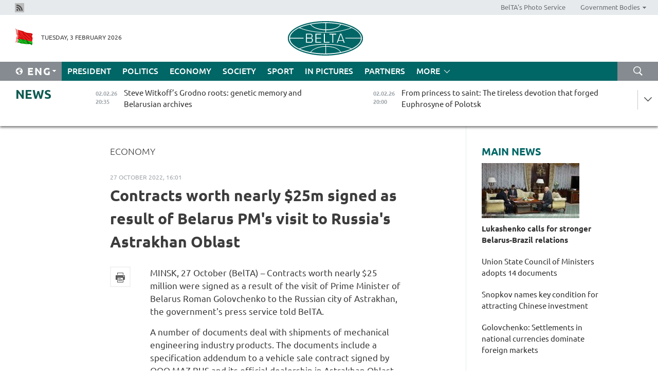

--- FILE ---
content_type: text/html; charset=UTF-8
request_url: https://eng.belta.by/economics/view/contracts-worth-nearly-25m-signed-as-result-of-belarus-pms-visit-to-russias-astrakhan-oblast-154223-2022/
body_size: 12190
content:
    
    	<!DOCTYPE HTML>
	<html lang="en-EN" prefix="og: http://ogp.me/ns#">
	<head  prefix="article: https://ogp.me/ns/article#">
		<title>Contracts worth nearly $25m signed as result of Belarus PM's visit to Russia's Astrakhan Oblast</title>
		<meta http-equiv="Content-Type" content="text/html; charset=utf-8">
                <meta name="viewport" content="width=device-width">
		<link rel="stylesheet" href="/styles/general_styles.css" type="text/css">
                                <link rel="stylesheet" href="/styles/styles2.css?1770083079" type="text/css">
                                <link rel="stylesheet" href="/styles/styles.css?1770083079" type="text/css">
                <link rel="stylesheet" href="/styles/tr_styles.css" type="text/css">
                            <link rel="icon" href="/desimages/fav.png" type="image/png">
		<meta name="keywords" content="">
		<meta name="description" content="A number of documents deal with shipments of mechanical engineering industry products. The documents include a specification addendum to a vehicle sale contract signed by OOO MAZ-RUS and its official dealership in Astrakhan Oblast &ndash; OOO Regional Center MAZ-Yug.">
                
                 <link rel = "canonical" href="https://eng.belta.by/economics/view/contracts-worth-nearly-25m-signed-as-result-of-belarus-pms-visit-to-russias-astrakhan-oblast-154223-2022/">
                 
	                    <meta property="og:locale" content="en_EN">
	        	        	<meta property="og:site_name" content="Belarusian Telegraph Agency" />
	        	        	<meta property="og:title" content="Contracts worth nearly $25m signed as result of Belarus PM's visit to Russia's Astrakhan Oblast" />
	        	        	<meta property="og:type" content="article" />
	        	        	<meta property="og:url" content="https://eng.belta.by/economics/view/contracts-worth-nearly-25m-signed-as-result-of-belarus-pms-visit-to-russias-astrakhan-oblast-154223-2022" />
	        	        	<meta property="og:image" content="https://eng.belta.by/desimages/og_image.png" />
	        	        	<meta property="og:description" content="A number of documents deal with shipments of mechanical engineering industry products. The documents include a specification addendum to a vehicle sale contract signed by OOO MAZ-RUS and its official dealership in Astrakhan Oblast &amp;ndash; OOO Regional Center MAZ-Yug." />
	        	        	<meta property="og:section" content="Economy" />
	        	        	<meta property="article:published_time" content="2022-10-27 16:01:00" />
	        	        	<meta property="article:modified_time" content="2022-10-28 09:06:25" />
	        	    		                        <!-- Yandex.Metrika informer -->
<a href="https://metrika.yandex.by/stat/?id=15029098&amp;from=informer"
target="_blank" rel="nofollow"><img src="https://informer.yandex.ru/informer/15029098/1_1_FFFFFFFF_EFEFEFFF_0_pageviews"
style="width:80px; height:15px; border:0; display:none" alt="Яндекс.Метрика" title="Яндекс.Метрика: данные за сегодня (просмотры)" class="ym-advanced-informer" data-cid="15029098" data-lang="ru" /></a>
<!-- /Yandex.Metrika informer -->

<!-- Yandex.Metrika counter -->
<script type="text/javascript" >
   (function(m,e,t,r,i,k,a){m[i]=m[i]||function(){(m[i].a=m[i].a||[]).push(arguments)};
   m[i].l=1*new Date();
   for (var j = 0; j < document.scripts.length; j++) {if (document.scripts[j].src === r) { return; }}
   k=e.createElement(t),a=e.getElementsByTagName(t)[0],k.async=1,k.src=r,a.parentNode.insertBefore(k,a)})
   (window, document, "script", "https://mc.yandex.ru/metrika/tag.js", "ym");

   ym(15029098, "init", {
        clickmap:true,
        trackLinks:true,
        accurateTrackBounce:true,
        webvisor:true
   });
</script>
<noscript><div><img src="https://mc.yandex.ru/watch/15029098" style="position:absolute; left:-9999px;" alt="" /></div></noscript>
<!-- /Yandex.Metrika counter -->

            
                        <meta name="google-site-verification" content="Dd8uWU7VCf77OeeHXR5DHMQmZ-7j6FLk_JRDg71UqnQ" />

            
                        <!-- Google tag (gtag.js) -->
<script async src="https://www.googletagmanager.com/gtag/js?id=G-K0P01QFRKH"></script>
<script>
  window.dataLayer = window.dataLayer || [];
  function gtag(){dataLayer.push(arguments);}
  gtag('js', new Date());

  gtag('config', 'G-K0P01QFRKH');
</script>

            
        

                                                                	</head>
	
	<body>

                
        <a id="top"></a>

    <div class="all   ">
        <div class="ban_main_top">
            
        </div>
        <div class="top_line">
	                <div class="social_icons">
                                          <a href="/rss" title="Rss"  target ="_self" onmouseover="this.children[0].src='https://eng.belta.by/images/storage/banners/000015_e75332d9759a535dbd02582b38240ace_work.jpg'" onmouseout="this.children[0].src='https://eng.belta.by/images/storage/banners/000015_06c67faab12793f011de90a38aef8cf1_work.jpg'">
                    <img src="https://eng.belta.by/images/storage/banners/000015_06c67faab12793f011de90a38aef8cf1_work.jpg" alt="Rss" title="Rss" />
                </a>
                        </div>
    
	        <script>
        var scroll_items = Array();
    </script>
<div class="projects_menu">
	
                    <div class="projects_menu_item " id="pr_el_97"><a target="_blank"  href="https://photobelta.by"  title="BelTA&#039;s Photo Service" >
            <span>BelTA&#039;s Photo Service</span>    </a>
            </div>
	
                    <div class="projects_menu_item projects_menu_drop" id="pr_el_105"><a   href="https://eng.belta.by/"  title="Government Bodies" >
            <span>Government Bodies</span>    </a>
                    <script>
                var scroll_pr_m = "pr_m_105";
                scroll_items[scroll_items.length] = "pr_m_105";
            </script>
          <div class="projects_menu_s" id="pr_m_105">  
           	
                <div class="pr_menu_s_item">
                                                                                                                        <a target="_blank"   href="https://president.gov.by/en" title="President of the Republic of Belarus" >President of the Republic of Belarus</a>
                        
                                    </div>
            	
                <div class="pr_menu_s_item">
                                                                                                                        <a target="_blank"   href="https://www.government.by/en/" title="The Council of Ministers of the Republic of Belarus" >The Council of Ministers of the Republic of Belarus</a>
                        
                                    </div>
            	
                <div class="pr_menu_s_item">
                                                                                                                        <a target="_blank"   href="https://sovrep.gov.by" title="The Council of the Republic of the National Assembly of the Republic of Belarus" >The Council of the Republic of the National Assembly of the Republic of Belarus</a>
                        
                                    </div>
            	
                <div class="pr_menu_s_item">
                                                                                                                        <a target="_blank"   href="https://house.gov.by/en/" title="The House of Representatives of the National Assembly of the Republic of Belarus" >The House of Representatives of the National Assembly of the Republic of Belarus</a>
                        
                                    </div>
            	
                <div class="pr_menu_s_item">
                                                                                                                        <a target="_blank"   href="https://www.kc.gov.by/en/" title="The Constitutional Court of the Republic of Belarus" >The Constitutional Court of the Republic of Belarus</a>
                        
                                    </div>
            	
                <div class="pr_menu_s_item">
                                                                                                                        <a target="_blank"   href="https://court.gov.by" title="The Supreme Court of the Republic of Belarus" >The Supreme Court of the Republic of Belarus</a>
                        
                                    </div>
            	
                <div class="pr_menu_s_item">
                                                                                                                        <a target="_blank"   href="https://www.kgk.gov.by/en" title="The State Control Committee of the Republic of Belarus" >The State Control Committee of the Republic of Belarus</a>
                        
                                    </div>
            	
                <div class="pr_menu_s_item">
                                                                                                                        <a target="_blank"   href="https://www.prokuratura.gov.by/en/" title="The Prosecutor General’s Office of the Republic of Belarus" >The Prosecutor General’s Office of the Republic of Belarus</a>
                        
                                    </div>
            	
                <div class="pr_menu_s_item">
                                                                                                                        <a target="_blank"   href="https://www.nbrb.by/engl" title="The National Bank of the Republic of Belarus" >The National Bank of the Republic of Belarus</a>
                        
                                    </div>
            	
                <div class="pr_menu_s_item">
                                                                                                                        <a target="_blank"   href="https://mas.gov.by/" title="Ministry of Architecture and Construction" >Ministry of Architecture and Construction</a>
                        
                                    </div>
            	
                <div class="pr_menu_s_item">
                                                                                                                        <a target="_blank"   href="https://mvd.gov.by/ru" title="Ministry of the Interior" >Ministry of the Interior</a>
                        
                                    </div>
            	
                <div class="pr_menu_s_item">
                                                                                                                        <a target="_blank"   href="https://minzdrav.gov.by/en/" title="Ministry of Health" >Ministry of Health</a>
                        
                                    </div>
            	
                <div class="pr_menu_s_item">
                                                                                                                        <a target="_blank"   href="https://www.mjkx.gov.by" title="Ministry of Housing and Communal Services" >Ministry of Housing and Communal Services</a>
                        
                                    </div>
            	
                <div class="pr_menu_s_item">
                                                                                                                        <a target="_blank"   href="https://mfa.gov.by/en/" title="Ministry of Foreign Affairs" >Ministry of Foreign Affairs</a>
                        
                                    </div>
            	
                <div class="pr_menu_s_item">
                                                                                                                        <a target="_blank"   href="http://mininform.gov.by/en/" title="Ministry of Information" >Ministry of Information</a>
                        
                                    </div>
            	
                <div class="pr_menu_s_item">
                                                                                                                        <a target="_blank"   href="https://www.nalog.gov.by" title="Ministry of Taxes and Duties" >Ministry of Taxes and Duties</a>
                        
                                    </div>
            	
                <div class="pr_menu_s_item">
                                                                                                                        <a target="_blank"   href="https://www.kultura.by" title="Ministry of Culture" >Ministry of Culture</a>
                        
                                    </div>
            	
                <div class="pr_menu_s_item">
                                                                                                                        <a target="_blank"   href="https://www.mlh.gov.by/en/" title="Ministry of Forestry" >Ministry of Forestry</a>
                        
                                    </div>
            	
                <div class="pr_menu_s_item">
                                                                                                                        <a target="_blank"   href="https://www.mil.by/en/" title="Ministry of Defense" >Ministry of Defense</a>
                        
                                    </div>
            	
                <div class="pr_menu_s_item">
                                                                                                                        <a target="_blank"   href="https://edu.gov.by/en-uk/" title="Ministry of Education" >Ministry of Education</a>
                        
                                    </div>
            	
                <div class="pr_menu_s_item">
                                                                                                                        <a target="_blank"   href="https://minpriroda.gov.by/en/" title="Ministry of Natural Resources and Environmental Protection" >Ministry of Natural Resources and Environmental Protection</a>
                        
                                    </div>
            	
                <div class="pr_menu_s_item">
                                                                                                                        <a target="_blank"   href="https://minprom.gov.by" title="Ministry of Industry" >Ministry of Industry</a>
                        
                                    </div>
            	
                <div class="pr_menu_s_item">
                                                                                                                        <a target="_blank"   href="https://www.mpt.gov.by/en/" title="Ministry of Communications and Informatization" >Ministry of Communications and Informatization</a>
                        
                                    </div>
            	
                <div class="pr_menu_s_item">
                                                                                                                        <a target="_blank"   href="https://www.mshp.gov.by/en/" title="Ministry of Agriculture and Food" >Ministry of Agriculture and Food</a>
                        
                                    </div>
            	
                <div class="pr_menu_s_item">
                                                                                                                        <a target="_blank"   href="https://mst.gov.by/en" title="Ministry of Sports" >Ministry of Sports</a>
                        
                                    </div>
            	
                <div class="pr_menu_s_item">
                                                                                                                        <a target="_blank"   href="https://www.mart.gov.by" title="Ministry of Antimonopoly Regulation and Trade" >Ministry of Antimonopoly Regulation and Trade</a>
                        
                                    </div>
            	
                <div class="pr_menu_s_item">
                                                                                                                        <a target="_blank"   href="https://www.mintrans.gov.by/en/" title="Ministry of Transport and Communications" >Ministry of Transport and Communications</a>
                        
                                    </div>
            	
                <div class="pr_menu_s_item">
                                                                                                                        <a target="_blank"   href="https://www.mintrud.gov.by" title="Ministry of Labor and Social Protection" >Ministry of Labor and Social Protection</a>
                        
                                    </div>
            	
                <div class="pr_menu_s_item">
                                                                                                                        <a target="_blank"   href="https://mchs.gov.by/en/" title="Ministry for Emergency Situations" >Ministry for Emergency Situations</a>
                        
                                    </div>
            	
                <div class="pr_menu_s_item">
                                                                                                                        <a target="_blank"   href="https://www.minfin.gov.by/en/" title="Ministry of Finance" >Ministry of Finance</a>
                        
                                    </div>
            	
                <div class="pr_menu_s_item">
                                                                                                                        <a target="_blank"   href="https://economy.gov.by/en/" title="Ministry of Economy" >Ministry of Economy</a>
                        
                                    </div>
            	
                <div class="pr_menu_s_item">
                                                                                                                        <a target="_blank"   href="https://www.minenergo.gov.by" title="Ministry of Energy" >Ministry of Energy</a>
                        
                                    </div>
            	
                <div class="pr_menu_s_item">
                                                                                                                        <a target="_blank"   href="https://minjust.gov.by/en/" title="Ministry of Justice" >Ministry of Justice</a>
                        
                                    </div>
            	
                <div class="pr_menu_s_item">
                                                                                                                        <a target="_blank"   href="https://www.gki.gov.by/en/" title="State Committee on Property" >State Committee on Property</a>
                        
                                    </div>
            	
                <div class="pr_menu_s_item">
                                                                                                                        <a target="_blank"   href="https://www.gknt.gov.by/en/" title="State Committee on Science and Technology" >State Committee on Science and Technology</a>
                        
                                    </div>
            	
                <div class="pr_menu_s_item">
                                                                                                                        <a target="_blank"   href="https://www.gosstandart.gov.by/en/" title="State Committee for Standardization" >State Committee for Standardization</a>
                        
                                    </div>
            	
                <div class="pr_menu_s_item">
                                                                                                                        <a target="_blank"   href="https://gpk.gov.by/en/" title="State Border Committee" >State Border Committee</a>
                        
                                    </div>
            	
                <div class="pr_menu_s_item">
                                                                                                                        <a target="_blank"   href="https://www.gtk.gov.by/eng/" title="State Customs Committee" >State Customs Committee</a>
                        
                                    </div>
            	
                <div class="pr_menu_s_item">
                                                                                                                        <a target="_blank"   href="https://www.belstat.gov.by/en/" title="National Statistical Committee" >National Statistical Committee</a>
                        
                                    </div>
            	
                <div class="pr_menu_s_item">
                                                                                                                        <a target="_blank"   href="https://sk.gov.by/en/" title="Investigative Committee" >Investigative Committee</a>
                        
                                    </div>
            	
                <div class="pr_menu_s_item">
                                                                                                                        <a target="_blank"   href="https://brest-region.gov.by/en/" title="Brest Oblast Executive Committee" >Brest Oblast Executive Committee</a>
                        
                                    </div>
            	
                <div class="pr_menu_s_item">
                                                                                                                        <a target="_blank"   href="https://vitebsk-region.gov.by/en/" title="Vitebsk Oblast Executive Committee" >Vitebsk Oblast Executive Committee</a>
                        
                                    </div>
            	
                <div class="pr_menu_s_item">
                                                                                                                        <a target="_blank"   href="https://gomel-region.gov.by/en/" title="Gomel Oblast Executive Committee" >Gomel Oblast Executive Committee</a>
                        
                                    </div>
            	
                <div class="pr_menu_s_item">
                                                                                                                        <a target="_blank"   href="https://grodno-region.gov.by" title="Grodno Oblast Executive Committee" >Grodno Oblast Executive Committee</a>
                        
                                    </div>
            	
                <div class="pr_menu_s_item">
                                                                                                                        <a target="_blank"   href="https://eng.minsk-region.gov.by" title="Minsk Oblast Executive Committee" >Minsk Oblast Executive Committee</a>
                        
                                    </div>
            	
                <div class="pr_menu_s_item">
                                                                                                                        <a target="_blank"   href="https://mogilev-region.gov.by" title="Mogilev Oblast Executive Committee" >Mogilev Oblast Executive Committee</a>
                        
                                    </div>
            	
                <div class="pr_menu_s_item">
                                                                                                                        <a target="_blank"   href="https://minsk.gov.by/en/" title="Minsk City Executive Committee" >Minsk City Executive Committee</a>
                        
                                    </div>
                       </div> 
            </div>
</div>

     
        </div>
        <div class="header">
            <div class="header_date">
                                            <a class="header_flag" href="https://eng.belta.by" title="Flag"  target ="_self">
                <img 
                    src="https://eng.belta.by/images/storage/banners/000205_a31067f5f47a6d3dd1198811096c7f92_work.jpg" 
                    alt="Flag" 
                    title="Flag" 
                                    />
            </a>
            
                Tuesday,  3 February 2026
            </div>
	            	        <div class="logo">
            
                                                                    <a href="/" title="Belarusian Telegraph Agency"  target ="_self">
                            <span class="logo_img"><img src="https://eng.belta.by/images/storage/banners/000016_c6fefed385e51552b15905774bf48fbf_work.jpg" alt="Belarusian Telegraph Agency" title="Belarusian Telegraph Agency" /></span>
                                                    </a>
                                                        </div>
    
            <div class="weather_currency">
                <div class="weather_currency_inner">
                
	 	
                </div>
	    
            </div>
        </div>
    <div class="menu_line" >

	    <div class="main_langs" id="main_langs">
            <div class="main_langs_inner" id="main_langs_inner">
	
                                                    	
                                    <div class="main_lang_item" ><a target="_blank"   href="https://belta.by" title="Рус" >Рус</a></div>
        	
                                    <div class="main_lang_item" ><a target="_blank"   href="https://blr.belta.by" title="Бел" >Бел</a></div>
        	
                                    <div class="main_lang_item" ><a target="_blank"   href="https://pol.belta.by/" title="Pl" >Pl</a></div>
        	
                                    <div class="main_lang_item" ><a target="_blank"   href="https://deu.belta.by/" title="Deu" >Deu</a></div>
        	
                                    <div class="main_lang_item" ><a target="_blank"   href="https://esp.belta.by/" title="Esp" >Esp</a></div>
        	
                                    <div class="main_lang_item" ><a target="_blank"   href="https://chn.belta.by/" title="中文" >中文</a></div>
        </div>
<div class="main_lang_item main_lang_selected" ><a   href="https://eng.belta.by/" title="Eng">Eng</a></div>
</div>
		

	       <div class="h_menu_fp" id="h_menu_fp" >
    <div class="h_menu_title" id="h_menu_title">
                Menu
    </div>
            <div class="h_menu_s" id="h_menu_s"></div>
        <div class="menu_more">
            <div class="menu_more_title" id="h_menu_more" >More </div>
                    <div id="h_menu" class="h_menu">
                <div class="content_all_margin">
	                        <div class="menu_els" id="h_menu_line_1">
                                                            <div class="menu_item " id="h_menu_item_1_1">
                            <a   href="https://eng.belta.by/president/" title="President">President</a>
                        </div>
                                                                                <div class="menu_item " id="h_menu_item_1_2">
                            <a   href="https://eng.belta.by/politics/" title="Politics">Politics</a>
                        </div>
                                                                                <div class="menu_item menu_item_selected" id="h_menu_item_1_3">
                            <a   href="https://eng.belta.by/economics/" title="Economy">Economy</a>
                        </div>
                                                                                <div class="menu_item " id="h_menu_item_1_4">
                            <a   href="https://eng.belta.by/society/" title="Society">Society</a>
                        </div>
                                                                                <div class="menu_item " id="h_menu_item_1_5">
                            <a   href="https://eng.belta.by/sport/" title="Sport">Sport</a>
                        </div>
                                                                                <div class="menu_item " id="h_menu_item_1_6">
                            <a   href="https://eng.belta.by/fotoreportage/" title="In Pictures">In Pictures</a>
                        </div>
                                                                                <div class="menu_item " id="h_menu_item_1_7">
                            <a   href="https://eng.belta.by/partner_news/" title="Partners">Partners</a>
                        </div>
                                                </div>
                                            <div class="menu_els" id="h_menu_line_2">
                                                            <div class="menu_item " id="h_menu_item_2_1">
                            <a   href="https://eng.belta.by/photonews/" title="Daily Snapshot">Daily Snapshot</a>
                        </div>
                                                                                <div class="menu_item " id="h_menu_item_2_2">
                            <a   href="https://eng.belta.by/video/" title="Video">Video</a>
                        </div>
                                                </div>
                                            <div class="menu_els" id="h_menu_line_3">
                                                            <div class="menu_item " id="h_menu_item_3_1">
                            <a   href="https://eng.belta.by/about_company/" title="About BelTA">About BelTA</a>
                        </div>
                                                                                <div class="menu_item " id="h_menu_item_3_2">
                            <a   href="https://eng.belta.by/products/" title="Products and services">Products and services</a>
                        </div>
                                                                                <div class="menu_item " id="h_menu_item_3_3">
                            <a   href="https://eng.belta.by/subscription/" title="Subscription">Subscription</a>
                        </div>
                                                                                <div class="menu_item " id="h_menu_item_3_4">
                            <a   href="https://eng.belta.by/contacts/" title="Contact us">Contact us</a>
                        </div>
                                                </div>
                                            <div class="menu_els" id="h_menu_line_4">
                                                            <div class="menu_item " id="h_menu_item_4_1">
                            <a   href="https://eng.belta.by/opinions/" title="Experts">Experts</a>
                        </div>
                                                </div>
                            </div>
       
    </div>
                    </div>
           </div>            
	


	
    
    
	    <div class="search_btn" onclick="open_search('search')"></div>
<form action="/search/getResultsForPeriod/" id="search">
    <input type="text" name="query" value="" placeholder="Search website" class="search_edit"/>
    <input type="submit" value="Search" class="search_submit" />
    <div class="clear"></div>
        <div class="fp_search_where">
        <span id="fp_search_where">Search where:</span>
            <input type="radio" name="group" value="0" id="group_0"/><label for="group_0">Search everywhere</label>
                            </div>
       <div class="fp_search_where">
        <span id="fp_search_when">In period</span>
            <input type="radio" name="period" value="0" id="period_0"/><label for="period_0">Entire period</label>
            <input type="radio" name="period" value="1" id="period_1"/><label for="period_1">Entire day</label>
            <input type="radio" name="period" value="2" id="period_2"/><label for="period_2">Entire week</label>
            <input type="radio" name="period" value="3" id="period_3"/><label for="period_3">Entire month</label>
            <input type="radio" name="period" value="4" id="period_4"/><label for="period_4">Entire year</label>
                </div>
    <div class="search_close close_btn" onclick="close_search('search')"></div>
</form>
   

    </div>
    <div class="top_lenta_inner">
  <div class="top_lenta">
    <a href="/" title="Back to main" class="tl_logo"></a>
    <div class="tl_title">
                    <a href="https://eng.belta.by/all_news" title="News">News</a>
            </div>
                            <div class="tl_inner" id="tl_inner">
        
        <div class="tl_item">
	        	            	            	            	        	                            <div class="lenta_date_box">
                    <div class="lenta_date">
                   	               02.02.26
	                              <div class="line"></div>
                    </div>
                    </div>
	                                                                        	                	                                <a  href="https://eng.belta.by/society/view/steve-witkoffs-grodno-roots-genetic-memory-and-belarusian-archives-176465-2026/"   title="Steve Witkoff’s Grodno roots: genetic memory and Belarusian archives
">
                    <span class="tl_date">
                                                                                                    <span class="lenta_date_past">02.02.26</span>
                                                <span>20:35</span>
                    </span>
                    <span class="tl_news">Steve Witkoff’s Grodno roots: genetic memory and Belarusian archives
</span>
                    <span class="tl_node">Society</span>
                </a>
        </div>
        
        <div class="tl_item">
	        	            	        	                                                                        	                	                                <a  href="https://eng.belta.by/society/view/from-princess-to-saint-the-tireless-devotion-that-forged-euphrosyne-of-polotsk-176463-2026/"   title="From princess to saint: The tireless devotion that forged Euphrosyne of Polotsk">
                    <span class="tl_date">
                                                                                                    <span class="lenta_date_past">02.02.26</span>
                                                <span>20:00</span>
                    </span>
                    <span class="tl_news">From princess to saint: The tireless devotion that forged Euphrosyne of Polotsk</span>
                    <span class="tl_node">Society</span>
                </a>
        </div>
        
        <div class="tl_item">
	        	            	        	                                                                        	                	                                <a  href="https://eng.belta.by/society/view/cold-builds-up-immunity-scientist-on-how-much-freezing-cold-temperature-newborn-calves-can-handle-176464-2026/"   title="Cold builds up immunity. Scientist on how much freezing cold temperature newborn calves can handle
">
                    <span class="tl_date">
                                                                                                    <span class="lenta_date_past">02.02.26</span>
                                                <span>19:24</span>
                    </span>
                    <span class="tl_news">Cold builds up immunity. Scientist on how much freezing cold temperature newborn calves can handle
</span>
                    <span class="tl_node">Society</span>
                </a>
        </div>
        
        <div class="tl_item">
	        	            	        	                                                                        	                	                                <a  href="https://eng.belta.by/society/view/belarus-welcomes-over-10000-foreigners-this-year-thanks-to-visa-waiver-176461-2026/"   title="Belarus welcomes over 10,000 foreigners this year thanks to visa waiver
">
                    <span class="tl_date">
                                                                                                    <span class="lenta_date_past">02.02.26</span>
                                                <span>18:55</span>
                    </span>
                    <span class="tl_news">Belarus welcomes over 10,000 foreigners this year thanks to visa waiver
</span>
                    <span class="tl_node">Society</span>
                </a>
        </div>
        
        <div class="tl_item">
	        	            	        	                                                                        	                	                                <a  href="https://eng.belta.by/society/view/meet-gomels-kai-and-gerda-the-story-behind-the-babies-with-fairy-tale-names-176462-2026/"   title="Meet Gomel&#039;s Kai and Gerda: The story behind the babies with fairy-tale names">
                    <span class="tl_date">
                                                                                                    <span class="lenta_date_past">02.02.26</span>
                                                <span>18:24</span>
                    </span>
                    <span class="tl_news">Meet Gomel's Kai and Gerda: The story behind the babies with fairy-tale names</span>
                    <span class="tl_node">Society</span>
                </a>
        </div>
        
        <div class="tl_item">
	        	            	        	                                                                        	                	                                <a  href="https://eng.belta.by/economics/view/seliverstov-comments-on-key-results-of-union-state-council-of-ministers-meeting-176460-2026/"   title="Seliverstov comments on key results of Union State Council of Ministers meeting">
                    <span class="tl_date">
                                                                                                    <span class="lenta_date_past">02.02.26</span>
                                                <span>18:02</span>
                    </span>
                    <span class="tl_news">Seliverstov comments on key results of Union State Council of Ministers meeting</span>
                    <span class="tl_node">Economy</span>
                </a>
        </div>
        
        <div class="tl_item">
	        	            	        	                                                                        	                	                                <a  href="https://eng.belta.by/society/view/belarusian-students-win-gold-at-international-young-mathematicians-tournament-in-armenia-176459-2026/"   title="Belarusian students win gold at international young mathematicians tournament in Armenia">
                    <span class="tl_date">
                                                                                                    <span class="lenta_date_past">02.02.26</span>
                                                <span>17:38</span>
                    </span>
                    <span class="tl_news">Belarusian students win gold at international young mathematicians tournament in Armenia</span>
                    <span class="tl_node">Society</span>
                </a>
        </div>
        
        <div class="tl_item">
	        	            	        	                                                                        	                	                                <a  href="https://eng.belta.by/economics/view/union-state-plans-to-launch-cross-border-suburban-rail-services-in-april-176458-2026/"   title="Union State plans to launch cross-border suburban rail services in April">
                    <span class="tl_date">
                                                                                                    <span class="lenta_date_past">02.02.26</span>
                                                <span>17:14</span>
                    </span>
                    <span class="tl_news">Union State plans to launch cross-border suburban rail services in April</span>
                    <span class="tl_node">Economy</span>
                </a>
        </div>
        
        <div class="tl_item">
	        	            	        	                                                                        	                	                                <a  href="https://eng.belta.by/economics/view/union-state-council-of-ministers-meeting-adopts-14-documents-176457-2026/"   title="Union State Council of Ministers adopts 14 documents">
                    <span class="tl_date">
                                                                                                    <span class="lenta_date_past">02.02.26</span>
                                                <span>16:51</span>
                    </span>
                    <span class="tl_news">Union State Council of Ministers adopts 14 documents</span>
                    <span class="tl_node">Economy</span>
                </a>
        </div>
        
        <div class="tl_item">
	        	            	        	                                                                        	                	                                <a  href="https://eng.belta.by/economics/view/belarus-minister-outlines-key-requirements-for-obtaining-union-state-goods-status-176456-2026/"   title="Belarus’ minister outlines key requirements for obtaining Union State goods status">
                    <span class="tl_date">
                                                                                                    <span class="lenta_date_past">02.02.26</span>
                                                <span>16:36</span>
                    </span>
                    <span class="tl_news">Belarus’ minister outlines key requirements for obtaining Union State goods status</span>
                    <span class="tl_node">Economy</span>
                </a>
        </div>
        
        <div class="tl_item">
	        	            	        	                                                                        	                	                                <a  href="https://eng.belta.by/politics/view/peskov-second-round-of-negotiations-due-in-abu-dhabi-on-4-5-february-176455-2026/"   title="Peskov: Second round of negotiations due in Abu Dhabi on 4-5 February">
                    <span class="tl_date">
                                                                                                    <span class="lenta_date_past">02.02.26</span>
                                                <span>16:11</span>
                    </span>
                    <span class="tl_news">Peskov: Second round of negotiations due in Abu Dhabi on 4-5 February</span>
                    <span class="tl_node">Politics</span>
                </a>
        </div>
        
        <div class="tl_item">
	        	            	        	                                                                        	                	                                <a  href="https://eng.belta.by/society/view/belarus-admits-over-6200-ukrainian-citizens-in-january-176453-2026/"   title="Belarus admits over 6,200 Ukrainian citizens in January    ">
                    <span class="tl_date">
                                                                                                    <span class="lenta_date_past">02.02.26</span>
                                                <span>15:36</span>
                    </span>
                    <span class="tl_news">Belarus admits over 6,200 Ukrainian citizens in January    </span>
                    <span class="tl_node">Society</span>
                </a>
        </div>
        
        <div class="tl_item">
	        	            	        	                                                                        	                	                                <a  href="https://eng.belta.by/economics/view/belarus-pm-union-state-needs-tourism-investment-176452-2026/"   title="
 Belarus’ PM: Union State needs tourism investment
 ">
                    <span class="tl_date">
                                                                                                    <span class="lenta_date_past">02.02.26</span>
                                                <span>14:49</span>
                    </span>
                    <span class="tl_news">
 Belarus’ PM: Union State needs tourism investment
 </span>
                    <span class="tl_node">Economy</span>
                </a>
        </div>
        
        <div class="tl_item">
	        	            	        	                                                                        	                	                                <a  href="https://eng.belta.by/politics/view/supreme-state-council-of-union-state-scheduled-to-meet-in-late-february-176451-2026/"   title="Supreme State Council of Union State scheduled to meet in late February">
                    <span class="tl_date">
                                                                                                    <span class="lenta_date_past">02.02.26</span>
                                                <span>14:42</span>
                    </span>
                    <span class="tl_news">Supreme State Council of Union State scheduled to meet in late February</span>
                    <span class="tl_node">Politics</span>
                </a>
        </div>
        
        <div class="tl_item">
	        	            	        	                                                                        	                	                                <a  href="https://eng.belta.by/economics/view/industrial-cooperation-business-quality-belarusian-pm-outlines-growth-potential-of-union-state-176450-2026/"   title="Industrial cooperation, business, quality. Belarusian PM outlines growth potential of Union State">
                    <span class="tl_date">
                                                                                                    <span class="lenta_date_past">02.02.26</span>
                                                <span>14:35</span>
                    </span>
                    <span class="tl_news">Industrial cooperation, business, quality. Belarusian PM outlines growth potential of Union State</span>
                    <span class="tl_node">Economy</span>
                </a>
        </div>
        
        <div class="tl_item">
	        	            	        	                                                                        	                	                                <a  href="https://eng.belta.by/politics/view/belarus-pm-union-state-is-gaining-momentum-aligns-with-nations-demands-176449-2026/"   title="Belarus’ PM: Union State is gaining momentum, aligns with nations’ demands">
                    <span class="tl_date">
                                                                                                    <span class="lenta_date_past">02.02.26</span>
                                                <span>14:28</span>
                    </span>
                    <span class="tl_news">Belarus’ PM: Union State is gaining momentum, aligns with nations’ demands</span>
                    <span class="tl_node">Politics</span>
                </a>
        </div>
        
        <div class="tl_item">
	        	            	        	                                                                        	                	                                <a  href="https://eng.belta.by/politics/view/moscow-hosting-union-state-council-of-ministers-176448-2026/"   title="Moscow hosting Union State Council of Ministers">
                    <span class="tl_date">
                                                                                                    <span class="lenta_date_past">02.02.26</span>
                                                <span>14:07</span>
                    </span>
                    <span class="tl_news">Moscow hosting Union State Council of Ministers</span>
                    <span class="tl_node">Politics</span>
                </a>
        </div>
        
        <div class="tl_item">
	        	            	        	                                                                        	                	                                <a  href="https://eng.belta.by/economics/view/from-flour-to-meat-belarus-aims-to-expand-food-exports-to-china-176447-2026/"   title="From flour to meat: Belarus aims to expand food exports to China ">
                    <span class="tl_date">
                                                                                                    <span class="lenta_date_past">02.02.26</span>
                                                <span>13:57</span>
                    </span>
                    <span class="tl_news">From flour to meat: Belarus aims to expand food exports to China </span>
                    <span class="tl_node">Economy</span>
                </a>
        </div>
        
        <div class="tl_item">
	        	            	        	                                                                        	                	                                <a  href="https://eng.belta.by/society/view/wedding-bells-in-the-family-brazils-ambassador-admits-belarus-was-more-than-a-diplomatic-post-176446-2026/"   title="Wedding bells in the family? Brazil&#039;s Ambassador admits Belarus was more than a diplomatic post
  ">
                    <span class="tl_date">
                                                                                                    <span class="lenta_date_past">02.02.26</span>
                                                <span>13:19</span>
                    </span>
                    <span class="tl_news">Wedding bells in the family? Brazil's Ambassador admits Belarus was more than a diplomatic post
  </span>
                    <span class="tl_node">Society</span>
                </a>
        </div>
        
        <div class="tl_item">
	        	            	        	                                                                        	                	                                <a  href="https://eng.belta.by/sport/view/sasnovich-progresses-to-abu-dhabi-open-second-round-176445-2026/"   title="Sasnovich progresses to Abu Dhabi Open second round">
                    <span class="tl_date">
                                                                                                    <span class="lenta_date_past">02.02.26</span>
                                                <span>13:17</span>
                    </span>
                    <span class="tl_news">Sasnovich progresses to Abu Dhabi Open second round</span>
                    <span class="tl_node">Sport</span>
                </a>
        </div>
        
        <div class="tl_item">
	        	            	        	                                                                        	                	                                <a  href="https://eng.belta.by/partner_news/view/turkiyes-airlines-grow-fleets-over-past-5-years-176436-2026/"   title="Türkiye’s airlines grow fleets over past 5 years ">
                    <span class="tl_date">
                                                                                                    <span class="lenta_date_past">02.02.26</span>
                                                <span>12:54</span>
                    </span>
                    <span class="tl_news">Türkiye’s airlines grow fleets over past 5 years </span>
                    <span class="tl_node">Partners</span>
                </a>
        </div>
        
        <div class="tl_item">
	        	            	        	                                                                        	                	                                <a  href="https://eng.belta.by/economics/view/ambassador-brazil-hopes-to-resume-cooperation-between-belarus-and-embraer-176444-2026/"   title="Ambassador: Brazil hopes to resume cooperation between Belarus and Embraer">
                    <span class="tl_date">
                                                                                                    <span class="lenta_date_past">02.02.26</span>
                                                <span>12:49</span>
                    </span>
                    <span class="tl_news">Ambassador: Brazil hopes to resume cooperation between Belarus and Embraer</span>
                    <span class="tl_node">Economy</span>
                </a>
        </div>
        
        <div class="tl_item">
	        	            	        	                                                                        	                	                                <a  href="https://eng.belta.by/economics/view/brazil-seeks-to-boost-imports-of-belarusian-potash-fertilizers-176443-2026/"   title="Brazil seeks to boost imports of Belarusian potash fertilizers">
                    <span class="tl_date">
                                                                                                    <span class="lenta_date_past">02.02.26</span>
                                                <span>12:38</span>
                    </span>
                    <span class="tl_news">Brazil seeks to boost imports of Belarusian potash fertilizers</span>
                    <span class="tl_node">Economy</span>
                </a>
        </div>
        
        <div class="tl_item">
	        	            	        	                                                                        	                	                                <a  href="https://eng.belta.by/economics/view/belarus-japans-hokkaido-prefecture-outline-ways-to-intensify-ties-176441-2026/"   title="Belarus, Japan&#039;s Hokkaido Prefecture outline ways to intensify ties">
                    <span class="tl_date">
                                                                                                    <span class="lenta_date_past">02.02.26</span>
                                                <span>12:11</span>
                    </span>
                    <span class="tl_news">Belarus, Japan's Hokkaido Prefecture outline ways to intensify ties</span>
                    <span class="tl_node">Economy</span>
                </a>
        </div>
        
        <div class="tl_item">
	        	            	        	                                                                        	                	                                <a  href="https://eng.belta.by/economics/view/belarus-national-bank-presents-new-graphical-symbol-for-belarusian-ruble-176437-2026/"   title="Belarus’  National Bank presents new graphical symbol for Belarusian ruble">
                    <span class="tl_date">
                                                                                                    <span class="lenta_date_past">02.02.26</span>
                                                <span>11:55</span>
                    </span>
                    <span class="tl_news">Belarus’  National Bank presents new graphical symbol for Belarusian ruble</span>
                    <span class="tl_node">Economy</span>
                </a>
        </div>
        
        <div class="tl_item">
	        	            	        	                                                                        	                	                                <a  href="https://eng.belta.by/president/view/lukashenko-expresses-political-support-for-brazilian-president-ahead-of-upcoming-election-176440-2026/"   title="Lukashenko expresses political support for Brazilian president ahead of upcoming election">
                    <span class="tl_date">
                                                                                                    <span class="lenta_date_past">02.02.26</span>
                                                <span>11:46</span>
                    </span>
                    <span class="tl_news">Lukashenko expresses political support for Brazilian president ahead of upcoming election</span>
                    <span class="tl_node">President</span>
                </a>
        </div>
        
        <div class="tl_item">
	        	            	        	                                                                        	                	                                <a  href="https://eng.belta.by/president/view/lukashenko-calls-for-stronger-belarus-brazil-relations-176439-2026/"   title="
 Lukashenko calls for stronger Belarus-Brazil relations
 ">
                    <span class="tl_date">
                                                                                                    <span class="lenta_date_past">02.02.26</span>
                                                <span>11:25</span>
                    </span>
                    <span class="tl_news">
 Lukashenko calls for stronger Belarus-Brazil relations
 </span>
                    <span class="tl_node">President</span>
                </a>
        </div>
        
        <div class="tl_item">
	        	            	        	                                                                        	                	                                <a  href="https://eng.belta.by/politics/view/turchin-to-take-part-in-union-state-council-of-ministers-meeting-in-moscow-176438-2026/"   title="Turchin to take part in Union State Council of Ministers meeting in Moscow">
                    <span class="tl_date">
                                                                                                    <span class="lenta_date_past">02.02.26</span>
                                                <span>11:24</span>
                    </span>
                    <span class="tl_news">Turchin to take part in Union State Council of Ministers meeting in Moscow</span>
                    <span class="tl_node">Politics</span>
                </a>
        </div>
        
        <div class="tl_item">
	        	            	        	                                                                        	                	                                <a  href="https://eng.belta.by/sport/view/with-a-thirst-for-adrenaline-belarusian-racers-compete-in-mx-speedway-176434-2026/"   title="With a thirst for adrenaline. Belarusian racers compete in MX SPEEDWAY
   
 ">
                    <span class="tl_date">
                                                                                                    <span class="lenta_date_past">02.02.26</span>
                                                <span>11:15</span>
                    </span>
                    <span class="tl_news">With a thirst for adrenaline. Belarusian racers compete in MX SPEEDWAY
   
 </span>
                    <span class="tl_node">Sport</span>
                </a>
        </div>
        
        <div class="tl_item">
	        	            	        	                                                                        	                	                                <a  href="https://eng.belta.by/partner_news/view/russian-scientists-develop-antimicrobial-packaging-material-to-extend-food-shelf-life-176433-2026/"   title="Russian scientists develop antimicrobial packaging material to extend food shelf life ">
                    <span class="tl_date">
                                                                                                    <span class="lenta_date_past">02.02.26</span>
                                                <span>11:11</span>
                    </span>
                    <span class="tl_news">Russian scientists develop antimicrobial packaging material to extend food shelf life </span>
                    <span class="tl_node">Partners</span>
                </a>
        </div>
        <a class="all_news" href="https://eng.belta.by/all_news" title="All news">All news</a> 
    </div>
    <div class="tl_arrow" title="" id="tl_arrow"></div>
    <a class="all_news main_left_col" href="https://eng.belta.by/all_news" title="All news">All news</a> 
  </div>
    
</div>    <div class="main">
      <div class="content_2_col">  
          <div class="content_2_col_margin">       
        	      
<div class="content_margin">
<a href="https://eng.belta.by/economics/" title="Economy"  class="rubric">Economy</a>
<div class="date_full">27 October 2022, 16:01</div>
<h1>Contracts worth nearly $25m signed as result of Belarus PM's visit to Russia's Astrakhan Oblast</h1>

    <div class="inner_content">
                    <div class="social_icons_c">
                                                                
                                            <a href="/printv/economics/view/contracts-worth-nearly-25m-signed-as-result-of-belarus-pms-visit-to-russias-astrakhan-oblast-154223-2022/" onclick="window.open('/printv/economics/view/contracts-worth-nearly-25m-signed-as-result-of-belarus-pms-visit-to-russias-astrakhan-oblast-154223-2022/');return false" class="print_icon"></a>
                </div>
        
        <div>
            <div class="text">

                
                                
                <meta name="mediator_published_time" content="2022-10-27T16:01:00+00:00" />
    <meta name="mediator_theme" content="Economy" />
    <meta name="mediator" content="/economics/view/contracts-worth-nearly-25m-signed-as-result-of-belarus-pms-visit-to-russias-astrakhan-oblast-154223-2022/" />
                                                                      
                                <div class="js-mediator-article">
                    <p>MINSK, 27 October (BelTA) – Contracts worth nearly $25 million were signed as a result of the visit of Prime Minister of Belarus Roman Golovchenko to the Russian city of Astrakhan, the government's press service told BelTA.</p><p></p><p>A number of documents deal with shipments of mechanical engineering industry products. The documents include a specification addendum to a vehicle sale contract signed by OOO MAZ-RUS and its official dealership in Astrakhan Oblast – OOO Regional Center MAZ-Yug. The Belarusian tractor manufacturer MTZ signed a cooperation agreement with the Astrakhan Oblast Agriculture and Fishery Ministry. The Belarusian agricultural machinery manufacturer Gomselmash signed a contract on selling agricultural machines with OOO TD MTZ-Stavropol.</p><p></p><p>The Gomel-based company OOO Sanadstar and the Astrakhan-based company Grand Fish signed an agreement on selling feed, feed supplements, and compound animal feedstuff, chicken products, meat and dairy products, woodworking products, and construction materials of Belarusian make.</p><p></p><p>The Belarusian delegation left Astrakhan for Astana where a regular session of the Council of Heads of Government of the Commonwealth of Independent States will take place. Participants of the session are expected to have a serious discussion about a draft agreement on free trade in services, on establishing, operating, and making investments.</p><p></p>
                    
                    
                                        
                                    <div class="invite_in_messagers">
    <div>Follow us on:</div>
       <a  class="viber" href="https://twitter.com/Belarus_News" rel="nofollow" target="_blank">
         <img src="https://eng.belta.by/images/design/1.png" style="margin:3px 0 -17px 0;display: inline;display: inline;" alt="X" title="X"
    </a>  
</div>                                                        </div>


                
                
            </div>
            <div class="clear"></div>
        </div>
    </div>
</div>
    

            <div class="rubricNews">
    <div class="content_margin">
<a class="block_title" href="https://eng.belta.by/economics">More about Economy</a>
    <div class="rubricNews_item">
                          	                	                                                    <a class="rubricNews_item_img news_with_rubric_img" href="/economics/view/seliverstov-comments-on-key-results-of-union-state-council-of-ministers-meeting-176460-2026/"  title="Seliverstov comments on key results of Union State Council of Ministers meeting">
                        <img src="https://eng.belta.by/images/storage/news/with_archive/2026/000021_1770044187_176460_medium.jpg" alt="" title=""/>
                    </a>
                                <a href="/economics/view/seliverstov-comments-on-key-results-of-union-state-council-of-ministers-meeting-176460-2026/"  title="Seliverstov comments on key results of Union State Council of Ministers meeting">
                    Seliverstov comments on key results of Union State Council of Ministers meeting
                </a>
    </div>
    <div class="rubricNews_item">
                          	                	                                                    <a class="rubricNews_item_img news_with_rubric_img" href="/economics/view/union-state-plans-to-launch-cross-border-suburban-rail-services-in-april-176458-2026/"  title="Union State plans to launch cross-border suburban rail services in April">
                        <img src="https://eng.belta.by/images/storage/news/with_archive/2026/000021_1770041147_176458_medium.jpg" alt="" title=""/>
                    </a>
                                <a href="/economics/view/union-state-plans-to-launch-cross-border-suburban-rail-services-in-april-176458-2026/"  title="Union State plans to launch cross-border suburban rail services in April">
                    Union State plans to launch cross-border suburban rail services in April
                </a>
    </div>
    <div class="rubricNews_item">
                          	                	                                                    <a class="rubricNews_item_img news_with_rubric_img" href="/economics/view/union-state-council-of-ministers-meeting-adopts-14-documents-176457-2026/"  title="Union State Council of Ministers adopts 14 documents">
                        <img src="https://eng.belta.by/images/storage/news/with_archive/2026/000021_1770040313_176457_medium.jpg" alt="" title=""/>
                    </a>
                                <a href="/economics/view/union-state-council-of-ministers-meeting-adopts-14-documents-176457-2026/"  title="Union State Council of Ministers adopts 14 documents">
                    Union State Council of Ministers adopts 14 documents
                </a>
    </div>
    <div class="rubricNews_item">
                          	                	                                                    <a class="rubricNews_item_img news_with_rubric_img" href="/economics/view/belarus-minister-outlines-key-requirements-for-obtaining-union-state-goods-status-176456-2026/"  title="Belarus’ minister outlines key requirements for obtaining Union State goods status">
                        <img src="https://eng.belta.by/images/storage/news/with_archive/2026/000021_1770038421_176456_medium.jpg" alt="" title=""/>
                    </a>
                                <a href="/economics/view/belarus-minister-outlines-key-requirements-for-obtaining-union-state-goods-status-176456-2026/"  title="Belarus’ minister outlines key requirements for obtaining Union State goods status">
                    Belarus’ minister outlines key requirements for obtaining Union State goods status
                </a>
    </div>
    <div class="rubricNews_item">
                          	                	                                                    <a class="rubricNews_item_img news_with_rubric_img" href="/economics/view/belarus-pm-union-state-needs-tourism-investment-176452-2026/"  title="
 Belarus’ PM: Union State needs tourism investment
 ">
                        <img src="https://eng.belta.by/images/storage/news/with_archive/2026/000021_1770032993_176452_medium.jpg" alt="" title=""/>
                    </a>
                                <a href="/economics/view/belarus-pm-union-state-needs-tourism-investment-176452-2026/"  title="
 Belarus’ PM: Union State needs tourism investment
 ">
                    
 Belarus’ PM: Union State needs tourism investment
 
                </a>
    </div>
    <div class="rubricNews_item">
                          	                	                                                    <a class="rubricNews_item_img news_with_rubric_img" href="/economics/view/industrial-cooperation-business-quality-belarusian-pm-outlines-growth-potential-of-union-state-176450-2026/"  title="Industrial cooperation, business, quality. Belarusian PM outlines growth potential of Union State">
                        <img src="https://eng.belta.by/images/storage/news/with_archive/2026/000021_1770032196_176450_medium.jpg" alt="" title=""/>
                    </a>
                                <a href="/economics/view/industrial-cooperation-business-quality-belarusian-pm-outlines-growth-potential-of-union-state-176450-2026/"  title="Industrial cooperation, business, quality. Belarusian PM outlines growth potential of Union State">
                    Industrial cooperation, business, quality. Belarusian PM outlines growth potential of Union State
                </a>
    </div>
    </div>
</div>
          </div>
      </div>
      		      		              <!--noindex-->
  <div class="main_news_inner_2_col">
	<div class="block_title">Main news</div>
    <div class="mni_col">    
            <div class="rc_item rc_item_main">                                                                	                	                                                    <a href="https://eng.belta.by/president/view/lukashenko-calls-for-stronger-belarus-brazil-relations-176439-2026/" title="
 Lukashenko calls for stronger Belarus-Brazil relations
 " >
                        <img src="https://eng.belta.by/images/storage/news/with_archive/2026/000019_1770021527_176439_small.jpg" alt="" title=""/>
                    </a>
                               
                <a href="https://eng.belta.by/president/view/lukashenko-calls-for-stronger-belarus-brazil-relations-176439-2026/" title="
 Lukashenko calls for stronger Belarus-Brazil relations
 " class="last_news_title_main" >
 Lukashenko calls for stronger Belarus-Brazil relations
 
                     
                                    </a>
              </div>
        </div>
    
    


	    <div class="mni_col">
             <div class="rc_item">                                                                	                	                                               
                <a href="https://eng.belta.by/economics/view/union-state-council-of-ministers-meeting-adopts-14-documents-176457-2026/" title="Union State Council of Ministers adopts 14 documents"  >Union State Council of Ministers adopts 14 documents
                     
                                    </a>
              </div>
             <div class="rc_item">                                                                	                	                                               
                <a href="https://eng.belta.by/economics/view/snopkov-names-key-condition-for-attracting-chinese-investment-176424-2026/" title="Snopkov names key condition for attracting Chinese investment"  >Snopkov names key condition for attracting Chinese investment
                     
                                    </a>
              </div>
             <div class="rc_item">                                                                	                	                                               
                <a href="https://eng.belta.by/economics/view/golovchenko-settlements-in-national-currencies-dominate-foreign-markets-176422-2026/" title="Golovchenko: Settlements in national currencies dominate foreign markets"  >Golovchenko: Settlements in national currencies dominate foreign markets
                     
                                    </a>
              </div>
        </div>

  </div>
  <div class="one_right_col">
      	<!--noindex-->
        <div class="top_news">
                
    <div class="block_title">
        Top news        <div class="topNewsSlider_dots" id="topNewsSlider_dots"></div>
    </div>
    	    <div class="topNewsSlider">
		                            <div class="tn_item">
		                		                		                		                			                			                			                <a href="https://eng.belta.by/president/view/lukashenko-expresses-political-support-for-brazilian-president-ahead-of-upcoming-election-176440-2026/"    title="Lukashenko expresses political support for Brazilian president ahead of upcoming election">
		                            Lukashenko expresses political support for Brazilian president ahead of upcoming election
		                             
		                            		                        </a>
                        </div>
		                            <div class="tn_item">
		                		                		                		                			                			                			                <a href="https://eng.belta.by/economics/view/brazil-seeks-to-boost-imports-of-belarusian-potash-fertilizers-176443-2026/"    title="Brazil seeks to boost imports of Belarusian potash fertilizers">
		                            Brazil seeks to boost imports of Belarusian potash fertilizers
		                             
		                            		                        </a>
                        </div>
		                            <div class="tn_item">
		                		                		                		                			                			                			                <a href="https://eng.belta.by/economics/view/belarus-minister-outlines-key-requirements-for-obtaining-union-state-goods-status-176456-2026/"    title="Belarus’ minister outlines key requirements for obtaining Union State goods status">
		                            Belarus’ minister outlines key requirements for obtaining Union State goods status
		                             
		                            		                        </a>
                        </div>
		                            <div class="tn_item">
		                		                		                		                			                			                			                <a href="https://eng.belta.by/economics/view/seliverstov-comments-on-key-results-of-union-state-council-of-ministers-meeting-176460-2026/"    title="Seliverstov comments on key results of Union State Council of Ministers meeting">
		                            Seliverstov comments on key results of Union State Council of Ministers meeting
		                             
		                            		                        </a>
                        </div>
		                            <div class="tn_item">
		                		                		                		                			                			                			                <a href="https://eng.belta.by/politics/view/supreme-state-council-of-union-state-scheduled-to-meet-in-late-february-176451-2026/"    title="Supreme State Council of Union State scheduled to meet in late February">
		                            Supreme State Council of Union State scheduled to meet in late February
		                             
		                            		                        </a>
                        </div>
		                            <div class="tn_item">
		                		                		                		                			                			                			                <a href="https://eng.belta.by/society/view/steve-witkoffs-grodno-roots-genetic-memory-and-belarusian-archives-176465-2026/"    title="Steve Witkoff’s Grodno roots: genetic memory and Belarusian archives
">
		                            Steve Witkoff’s Grodno roots: genetic memory and Belarusian archives

		                             
		                            		                        </a>
                        </div>
		                            <div class="tn_item">
		                		                		                		                			                			                			                <a href="https://eng.belta.by/society/view/belarus-welcomes-over-10000-foreigners-this-year-thanks-to-visa-waiver-176461-2026/"    title="Belarus welcomes over 10,000 foreigners this year thanks to visa waiver
">
		                            Belarus welcomes over 10,000 foreigners this year thanks to visa waiver

		                             
		                            		                        </a>
                        </div>
		                            <div class="tn_item">
		                		                		                		                			                			                			                <a href="https://eng.belta.by/society/view/belarus-admits-over-6200-ukrainian-citizens-in-january-176453-2026/"    title="Belarus admits over 6,200 Ukrainian citizens in January    ">
		                            Belarus admits over 6,200 Ukrainian citizens in January    
		                             
		                            		                        </a>
                        </div>
		                            <div class="tn_item">
		                		                		                		                			                			                			                <a href="https://eng.belta.by/politics/view/belarus-tajikistan-discuss-schedule-of-upcoming-events-176415-2026/"    title="Belarus, Tajikistan discuss schedule of upcoming events ">
		                            Belarus, Tajikistan discuss schedule of upcoming events 
		                             
		                            		                        </a>
                        </div>
		                            <div class="tn_item">
		                		                		                		                			                			                			                <a href="https://eng.belta.by/society/view/ambassador-belarus-china-jointly-establish-34-high-level-platforms-for-scientific-sooperation-176416-2026/"    title="Ambassador: Belarus, China establish 34 high-level platforms for scientific cooperation">
		                            Ambassador: Belarus, China establish 34 high-level platforms for scientific cooperation
		                             
		                            		                        </a>
                        </div>
		                            <div class="tn_item">
		                		                		                		                			                			                			                <a href="https://eng.belta.by/sport/view/belarus-presidents-team-defeats-grodno-oblast-team-in-rhl-match-176401-2026/"    title="
 Belarus president’s team defeats Grodno Oblast team in RHL match
  
   
  ">
		                            
 Belarus president’s team defeats Grodno Oblast team in RHL match
  
   
  
		                             
		                            		                        </a>
                        </div>
		                            <div class="tn_item">
		                		                		                		                			                			                			                <a href="https://eng.belta.by/economics/view/belarus-kazakhstan-discuss-cooperation-prospects-in-grain-and-livestock-sectors-176403-2026/"    title="Belarus, Kazakhstan discuss cooperation prospects in grain and livestock sectors
   
 ">
		                            Belarus, Kazakhstan discuss cooperation prospects in grain and livestock sectors
   
 
		                             
		                            		                        </a>
                        </div>
		                            <div class="tn_item">
		                		                		                		                			                			                			                <a href="https://eng.belta.by/economics/view/edb-predicts-continued-wage-growth-in-belarus-for-2026-176429-2026/"    title="EDB predicts continued wage growth in Belarus for 2026">
		                            EDB predicts continued wage growth in Belarus for 2026
		                             
		                            		                        </a>
                        </div>
		                            <div class="tn_item">
		                		                		                		                			                			                			                <a href="https://eng.belta.by/society/view/12th-century-plot-rethinking-euphrosyne-of-polotsks-monastic-choice-176427-2026/"    title="12th-century plot? Rethinking Euphrosyne of Polotsk’s monastic choice">
		                            12th-century plot? Rethinking Euphrosyne of Polotsk’s monastic choice
		                             
		                            		                        </a>
                        </div>
		                            <div class="tn_item">
		                		                		                		                			                			                			                <a href="https://eng.belta.by/society/view/ancient-jewish-marriage-contract-signing-ceremony-held-at-volozhin-yeshiva-176410-2026/"    title="Ancient Jewish marriage contract signing ceremony held at Volozhin Yeshiva">
		                            Ancient Jewish marriage contract signing ceremony held at Volozhin Yeshiva
		                             
		                            		                        </a>
                        </div>
		                </div>
    </div>

    <!--/noindex-->
    <!--/noindex-->
            
    
      	
  	
    

    
</div>
	

	
	        <div class="clear"></div>
    </div>
    				        	        <div class="logo_f">
            
                    <div class="logo_line"></div>
            <div class="logo_f_item">
                                        <a href="/" title="Belarusian Telegraph Agency"  target ="_self">
                            <img src="https://eng.belta.by/images/storage/banners/000199_63c3cf8612770c9b5bda0dd9666c739b_work.jpg" alt="Belarusian Telegraph Agency" title="Belarusian Telegraph Agency" />
                        </a>
                            </div>
            <div class="logo_line"></div>
            </div>
    
		    <div class="menu_f">
        <div class="menu_f_item">
                                                                                                    <a   href="https://www.belarus.by/en/" title="All about Belarus" >All about Belarus</a>
                                
                        	                    <div class="menu_f_second">
    	
                                                                                <a   href="https://www.belarus.by/en/government" title="State administration" >State administration</a>
                
                	
                                                                                <a   href="https://www.belarus.by/en/about-belarus/history" title="History" >History</a>
                
                	
                                                                                <a   href="https://www.belarus.by/en/travel" title="Tourism" >Tourism</a>
                
                	
                                                                                <a   href="https://www.belarus.by/en/about-belarus/culture" title="Culture" >Culture</a>
                
                	
                                                                                <a   href="https://www.belarus.by/en/about-belarus/sport" title="Sport" >Sport</a>
                
                </div>                    </div>
        <div class="menu_f_item">
                                                                                                    <a   href="https://eng.belta.by/" title="For clients">For clients</a>
                                
                        	                    <div class="menu_f_second">
    	
                                                                                <a   href="https://subs.belta.by/" title="Subscribers login" >Subscribers login</a>
                
                </div>                    </div>
        <div class="menu_f_item">
                                                                                                    <a   href="https://eng.belta.by/" title="Our company">Our company</a>
                                
                        	                    <div class="menu_f_second">
    	
                                                                                <a   href="https://eng.belta.by/about_company/" title="About BelTA">About BelTA</a>
                
                	
                                                                                <a   href="https://eng.belta.by/contacts/" title="Contact us">Contact us</a>
                
                	
                                                                                <a   href="https://eng.belta.by/partners/" title="Partners">Partners</a>
                
                	
                                                                                <a   href="https://eng.belta.by/products/" title="Products and services">Products and services</a>
                
                </div>                    </div>
    
    </div>

		 
		    <div class="social_footer">
	                              <a href="/rss" title="RSS"  target ="_self" onmouseover="this.children[0].src='https://eng.belta.by/images/storage/banners/000196_44263b6a5908c7d0a46fa916e67103ff_work.jpg'" onmouseout="this.children[0].src='https://eng.belta.by/images/storage/banners/000196_f10094af44fc0f681fadc3125b9f1cdc_work.jpg'">
                    <img src="https://eng.belta.by/images/storage/banners/000196_f10094af44fc0f681fadc3125b9f1cdc_work.jpg" alt="RSS" title="RSS" />
                </a>
                    </div>

                <img class="img_alt" src="/desimages/alt.png" title="Recent news from Belarus" alt="Recent news from Belarus">
    	<div class="copyright">BelTA – News from Belarus, © Belarusian Telegraph Agency, 2010-2026. All rights reserved. 
<div>If you use BelTA’s materials, you must credit us with a hyperlink. <a href="/copyright-en">Terms of Use</a> <br />Technical support by BelTA 
</div></div>
        <div class="footer_counters">
                        
                
                
        

        </div>
    </div>
    
    <script src="/jscript/jquery/jquery-2.0.2.min.js"></script>

    <script src="/jscript/scripts.js"></script>

    <script src="/jscript/jquery/jquery.mCustomScrollbar.concat.min.js"></script>
    
        <script src="/jscript/scripts2.js"></script>
     
    
        
    
            <script src="/jscript/jquery/slick.min.js"></script>
    
    
        
        
        
        
        
    
        
    
    
    
        
    <script>
    $(document).ready(function() {
      
    var player_contaner = document.getElementById('videoplayer');
    if(player_contaner){
        
        
     
            
               function startVideo(){
                    
                }
                
var count_error = 0;
                function onError(){
                   console.log("video error");
                    count_error +=1;
                    if (count_error<=10){
                        setTimeout(startVideo, 10000);
                                        }
                } 
                document.getElementById("videoplayer").addEventListener("player_error",onError,false);
        
    }
     
    }); 
    </script> 
    
    <script>
    $(document).ready(function() {
     
     

    
        $('#city_hidden').mCustomScrollbar({
            theme:"minimal-dark"
        });
        $('#city_hiddenIn').mCustomScrollbar({
            theme:"minimal-dark"
        });
    

    
            $(".topNewsSlider").slick({
            rows: 5,
            slidesToShow: 1,
            slidesToScroll: 1,
            arrows: false,
            appendDots: "#topNewsSlider_dots",
            dots: true,
            autoplay:true,
            autoplaySpeed: 10000,
            pauseOnFocus:true,
            pauseOnDotsHover:true,
                    });
         

            $("#tl_arrow").click(function() {
            if ($("#tl_inner").hasClass("tl_inner")){
                $("#tl_inner").removeClass("tl_inner").addClass("tl_inner_all");
                $("#tl_arrow").addClass("tl_arrow_close");
                $(".lenta_date_past").addClass("date_past_hide");
            }
            else if($("#tl_inner").hasClass("tl_inner_all")){
                $("#tl_inner").removeClass("tl_inner_all").addClass("tl_inner");
                $("#tl_arrow").removeClass("tl_arrow_close");
                $(".lenta_date_past").removeClass("date_past_hide");
            }
        });
                      
    
          

                  
    
         
    
                        
                        
       
          
    if (typeof scroll_pr_m !== "undefined") {
        $("#"+scroll_pr_m).mCustomScrollbar({
            theme:"minimal-dark"
        });
    }
                    
    if (typeof scroll_items !== "undefined") {
        if (scroll_items.length) {
            for (var i=0; i<scroll_items.length;i++) {
                $("#"+scroll_items[i]).mCustomScrollbar({
                    theme:"minimal-dark"
                });
            }
        }
    }            

            create_menu("h_menu");
        

    prepare_fix();    
         
    
    
    function get_items_hover() {
        var res_hover = [];
        var items_div = document.querySelectorAll("div");
        for (var i=0; i<items_div.length-1; i++) {
            var item_pseudo_1 = window.getComputedStyle(items_div[i], ":hover");
            var item_pseudo_2 = window.getComputedStyle(items_div[i+1]);
            if (item_pseudo_1.display == "block" && item_pseudo_2.display == "none"){ 
                res_hover[res_hover.length] = {el:$(items_div[i]), drop_el:$(items_div[i+1])};
            }
        }
        //console.log("res_hover "+res_hover);       
        return res_hover;
    }

    window.onload = function() {
        var items_hover = get_items_hover();
        //prepare_js_hover(items_hover);
    }
    

            
    
    });      
    </script>
    
    <script>
    $(window).load(function() {
                    lenta_height();
            $("#tl_inner").mCustomScrollbar({
                theme:"minimal-dark",
                setHeight: '100%'
            });
            });
    </script>

    <script>
                    lenta_height();
            </script>
    
    <script src="/jscript/jquery/jquery.scrollUp.min.js"></script>
    

    
</body>
</html>